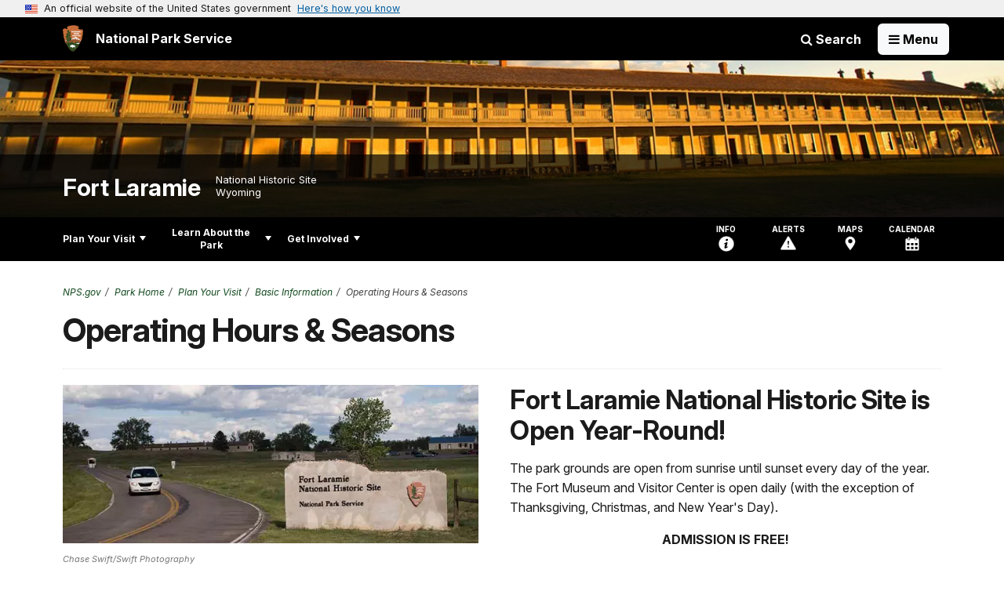

--- FILE ---
content_type: text/html;charset=UTF-8
request_url: https://www.nps.gov/customcf/nps_nav/site_json.cfm?rootsubsiteid=/fola
body_size: 685
content:
{"p":[{"t":"Park Home","u":"/index.htm"},{"p":[{"p":[{"t":"Operating Hours & Seasons","u":"/planyourvisit/hours.htm"},{"t":"Current Conditions","u":"/planyourvisit/conditions.htm"},{"t":"Permits & Reservations","u":"/planyourvisit/permitsandreservations.htm"},{"t":"Weather","u":"/planyourvisit/weather.htm"},{"t":"Pets","u":"/planyourvisit/pets.htm"}],"c":"has-sub","t":"Basic Information","u":"/planyourvisit/basicinfo.htm"},{"p":[{"t":"Maps","u":"/planyourvisit/maps.htm"}],"c":"has-sub","t":"Directions & Transportation","u":"/planyourvisit/directions.htm"},{"t":"Eating & Sleeping","u":"/planyourvisit/eatingsleeping.htm"},{"p":[{"t":"Confluence Trail","u":"/planyourvisit/confluence-trail.htm"},{"t":"Outdoor Activities","u":"/planyourvisit/outdooractivities.htm"},{"t":"Indoor Activities","u":"/planyourvisit/indooractivities.htm"},{"t":"Guided Tours","u":"/planyourvisit/guidedtours.htm"},{"t":"Nearby Attractions","u":"/planyourvisit/nearbyattractions.htm"}],"c":"has-sub","t":"Things To Do","u":"/planyourvisit/things2do.htm"},{"t":"Calendar","u":"/planyourvisit/calendar.htm"},{"t":"Safety","u":"/planyourvisit/safety.htm"},{"t":"Accessibility","u":"/planyourvisit/accessibility.htm"},{"t":"Nearby Attractions","u":"/planyourvisit/nearbyattractions.htm"}],"c":"has-sub","t":"Plan Your Visit","u":"/planyourvisit/index.htm"},{"p":[{"t":"What is Fort Laramie?","u":"/what-is-fort-laramie.htm"},{"p":[{"t":"News Releases","u":"/learn/news/newsreleases.htm"}],"c":"has-sub","t":"News","u":"/learn/news/index.htm"},{"t":"Photos & Multimedia","u":"/learn/photosmultimedia/index.htm"},{"p":[{"t":"People","u":"/learn/historyculture/people.htm"},{"t":"Places","u":"/learn/historyculture/places.htm"},{"t":"Stories","u":"/learn/historyculture/stories.htm"},{"t":"Preservation","u":"/learn/historyculture/preservation.htm"},{"t":"Research","u":"/learn/historyculture/research.htm"}],"c":"has-sub","t":"History & Culture","u":"/learn/historyculture/index.htm"},{"t":"Nature","u":"/learn/nature/index.htm"},{"p":[{"p":[{"t":"Field Trips","u":"/learn/education/classrooms/fieldtrips.htm"}],"c":"has-sub","t":"Parks as Classrooms","u":"/learn/education/classrooms/index.htm"}],"c":"has-sub","t":"Education","u":"/learn/education/index.htm"},{"t":"Kids & Youth","u":"/learn/kidsyouth/index.htm"},{"p":[{"t":"Laws & Policies","u":"/learn/management/lawsandpolicies.htm"}],"c":"has-sub","t":"Management","u":"/learn/management/index.htm"},{"t":"Park Store","u":"/learn/bookstore.htm"}],"c":"has-sub","t":"Learn About the Park","u":"/learn/index.htm"},{"p":[{"t":"Partners","u":"/getinvolved/partners.htm"},{"t":"Donate","u":"/getinvolved/donate.htm"},{"p":[{"t":"Historic Weapons and Living History","u":"/getinvolved/manuals.htm"}],"c":"has-sub","t":"Volunteer","u":"/getinvolved/volunteer.htm"},{"t":"Work With Us","u":"/getinvolved/workwithus.htm"},{"t":"Planning","u":"/getinvolved/planning.htm"}],"c":"has-sub","t":"Get Involved","u":"/getinvolved/index.htm"}],"r":"/fola","nt":"Explore This Park"}

--- FILE ---
content_type: text/html;charset=UTF-8
request_url: https://www.nps.gov/customcf/banner_image/get-banner-image-json.cfm?sitecode=fola
body_size: 239
content:
{"DATA":{"credit":"","description":"","src":"/common/uploads/banner_image/imr/F6AA0772-0DCE-B966-27ABB071703DBD56.jpg","crops":[{"src":"/common/uploads/banner_image/imr/homepage/F6AA0772-0DCE-B966-27ABB071703DBD56.jpg","link":"","id":732076,"aspect_ratio":3.00,"coordinates":"{\"ar\":3,\"x\":0,\"y\":160.12902681733837,\"s\":1,\"w\":4992,\"h\":1455.3935860058307}"},{"src":"/common/uploads/banner_image/imr/secondary/F6AA0772-0DCE-B966-27ABB071703DBD56.jpg","link":"","id":732077,"aspect_ratio":6.00,"coordinates":"{\"ar\":6,\"x\":0,\"y\":317.19025130713413,\"s\":1,\"w\":4992,\"h\":831.9999999999999}"}],"nps_photo":1,"title":"","id":"2843","kicker":"","alt_text":"A historic building at sunset, with warm hues illuminating its stone walls and the sky above."}} 

--- FILE ---
content_type: text/css
request_url: https://www.nps.gov/common/commonspot/templates/assets/css/commonspotRTE.css
body_size: 1456
content:
/* ///////////////////////////////////////////////////////////////////// 
// first batch of RTE Styles for the editor.  This spreadsheet is managed in the template rather
than being included in template-basepage-rd.head because they have to be 'picked up' by 
commonspot to be available in the RTE.  There is another file, commonspotRTE_body.css, that is placed
in the template-basepage-rd.head because its style declarations need to come after
the main nps.css declarations are done
/////////////////////////////////////////////////////////////////////*/
  
.section_title { /* added for Commonspot*/
  /* color: #333;
  font-size: 1.625rem !important;
  font-weight: 700;
  line-height: 1.2 !important;
  text-rendering: optimizeLegibility; */
  
  /* margin: 2.5rem 0 .625rem; 
  display:block;*/
}
.content .section_title a { /* added for Commonspot */
  /* font-size: 1.625rem !important; */
}
.subheading { /* added for Commonspot */
  /* font-size: 1.5rem !important;
  font-weight: 400;
  color: #555; */
  
  /* margin: 2.5rem 0 .625rem; 
  display:block;*/
}
.content .subheading a { /* added for Commonspot */
  /* font-size: 1.5rem !important; */
}

/* ///////////////////////////////////////////////////////////////////// 
//  RTE Styles for the editor
/////////////////////////////////////////////////////////////////////*/
body.commonspotRTE {
  /* background: transparent; */
  
  /* float: left; */ /* this breaks the RTE in subtle, devious ways. See NPSWSD-3609 for details, and do not re-enable. */
  
  /* margin-left:5px;
  margin-top: 12px;
  position: relative;
  width: 746px;
  z-index: 1;
  font: 14px/1.42857 arial,helvetica,sans-serif; */
}
body.commonspotRTE  {
    /* background: transparent url("/common/commonspot/templates/images/chrome/bg/content.png") repeat-y left top; */
	
	/* margin-left:5px;
	margin-top: 12px;	
    color: #464646;
    position: relative;
    width: 100%; */
}
body.commonspotRTE .section_title a { /* added for Commonspot */
  /* font-size: 1.625rem; */
}

body.commonspotRTE  .subheading a { /* added for Commonspot */
  /* font-size: 1.5rem; */
}

body.commonspotRTE  strong, body.commonspotRTE  b {
  /* font-weight:bold; */
}
body.commonspotRTE  h1 {
	/* margin-top: 0;
	font-size: 2.59375rem;
	color: #222;
    font-weight: 400;
    font-family: Georgia,Times,Times New Roman,serif;
    letter-spacing: -.5px;
    line-height: 1.1;
    text-rendering: optimizeLegibility; 
	margin: 2.5rem 0 .625rem;
    display: block;
	box-sizing: border-box;
	border-collapse: separate; */
}
body.commonspotRTE h2 {
	/* font-size: 2rem;
	color: #222;
    font-weight: 700;
    letter-spacing: -.25px;
    line-height: 1.2;
    text-rendering: optimizeLegibility;
	margin: 2.5rem 0 .625rem;
    display: block;
	box-sizing: border-box;
	border-collapse: separate; */
}
body.commonspotRTE h3 {
	/* font-size: 1.5625rem;
	color: #222;
    font-family: Georgia,Times,Times New Roman,serif;
    letter-spacing: -.25px;
    line-height: 1.2;
    text-rendering: optimizeLegibility;
	margin: 2.5rem 0 .625rem;
    display: block;
	box-sizing: border-box;
	border-collapse: separate; */
}
body.commonspotRTE h4 {
	/* font-size: 1.25rem;
	color: #222;
    font-weight: 700;
    text-rendering: optimizeLegibility;
	margin: 2.5rem 0 .625rem;
    display: block;
	line-height: 1.1;	*/
}
body.commonspotRTE h5 {
	/* font-size: .96875rem;
	color: #555;
    font-family: Georgia,Times,Times New Roman,serif;
    font-weight: 700;
    letter-spacing: 2px;
    text-transform: uppercase;
    text-rendering: optimizeLegibility;
	margin: 2.5rem 0 .625rem;
    display: block;
	line-height: 1.1; */
}
body.commonspotRTE h6 {
	/* font-size: .9375rem;
	color: #555;
    font-family: Georgia,Times,Times New Roman,serif;
    font-weight: 400;
    letter-spacing: 2px;
    text-transform: uppercase;
    text-rendering: optimizeLegibility;
	margin: 2.5rem 0 .625rem;
    display: block;
	line-height: 1.1; */
}
body.commonspotRTE address {
	/* margin-bottom: 20px;
    font-style: normal;
    line-height: 1.42857;
	box-sizing: border-box;
	display: block;
	color: #555;
    font-family: Arial,sans-serif;
    font-weight: 400;
	font-size: 1rem; */
}
body.commonspotRTE div {
	/* box-sizing: border-box;
	display: block;
	color: #555;
    font-family: Arial,sans-serif;
    font-weight: 400;
	font-size: 1rem; */
}
body.commonspotRTE  p {
	/* font-size: 16px;
	line-height: 1.7;
    margin-bottom: 15px;
	margin: 0 0 10px;
	box-sizing: border-box;
	display: block;
	color: #555;
    font-family: Arial,sans-serif;
    font-weight: 400;
	border-collapse: separate; */
}
body.commonspotRTE sup {
	/* top: -.5em;
	font-size: 75%;
    line-height: 0;
    position: relative;
    vertical-align: baseline;
	box-sizing: border-box; */
}
body.commonspotRTE sub {
	/* bottom: -.25em;
	font-size: 75%;
    line-height: 0;
    position: relative;
    vertical-align: baseline;
	box-sizing: border-box; */
}
body.commonspotRTE s {
	/* box-sizing: border-box;
	text-decoration: line-through; */
}
body.commonspotRTE u {
	/* box-sizing: border-box;
	text-decoration: underline; */
}
body.commonspotRTE em {
	/* box-sizing: border-box;
	text-decoration: italic; */
}
body.commonspotRTE strong {
	/* box-sizing: border-box;
	font-weight: 700; */
}
body.commonspotRTE  ul {
  /* list-style: outside disc; */
}
body.commonspotRTE  li {
	/* line-height: 1.7;
    margin-bottom: 15px;
	display: list-item;
    text-align: -webkit-match-parent;
	color: #555;
    font-family: Arial,sans-serif;
    font-weight: 400;
	font-size: 1rem; */
}
body.commonspotRTE  ol {
	/* display: block;
    list-style-type: decimal; */
}
body.commonspotRTE  ol, ul { 
	/* margin-top: 0;
    margin-bottom: 10px; */
}
body.commonspotRTE blockquote { 
	/* font-weight: 400;
    padding: 10px 20px 10px 25px;
	margin: 0 0 20px;
    font-size: 17.5px;
	display: block; */
}
body.commonspotRTE hr { 
	/* margin-top: 20px;
    margin-bottom: 20px;
    border: 0;
    border-top: 1px solid #eee;
	box-sizing: content-box;
    height: 0;
	display: block; */
}
/*
body.commonspotRTE a {
	border-bottom-color: #956cb7;
	border-bottom: 2px dotted #87a7be;
    letter-spacing: -.25px;
	font-weight: 700;
    text-decoration: none;
}
*/
body.commonspotRTE a:visited,
body.commonspotRTE a:visited:focus,
body.commonspotRTE a:visited:hover {
	/* color: #44136c; */
}
/*
body.commonspotRTE a:link {
	color: #005999;
}
*/
body.commonspotRTE  form ul {
  /* margin-left: 0 !important; */
}
body.commonspotRTE  form li {
  /* margin-bottom: 10px;
  list-style-type: none !important; */
}
body.commonspotRTE  label {
     /* color: #647630;
     display: block;
     float: left;
     font-size: 14px;
     line-height: 28px;
     margin-right: 18px;
     text-align: right;
     width: 230px; */
}
body.commonspotRTE  input,
body.commonspotRTE  textarea {
     /* border: 1px solid #c9c9c9;
     font-weight: bold;
     height: 16px;
     line-height: 16px;
     padding: 6px 8px;
     width: 256px; */
}


--- FILE ---
content_type: application/javascript
request_url: https://www.nps.gov/commonspot/javascript/browser-all.js
body_size: 3967
content:
//var connections = [];

function renderResourceTag(fileName, fileType, resourceLoaderURL)
{
	if (!window.cs_resourcesLoaded)
		window.cs_resourcesLoaded = {};
	if (!window.cs_resourcesLoaded[fileName])
	{
		window.cs_resourcesLoaded[fileName] = true;
		var scriptURL = (resourceLoaderURL !== '') && (fileName.indexOf(',') > 0 || fileName.indexOf('*') >= 0) // if we can combine or minify, and have resource loader, use it
			? resourceLoaderURL + fileName // HIGH: this won't work if we can't combine and multiple files are passed in, so loadDashboardFiles() doesn't do that
			: fileName;
		var oScript = document.createElement(fileType);
		switch (fileType)
		{
			case 'script':
				oScript.src = scriptURL;
				document.getElementsByTagName('HEAD').item(0).appendChild(oScript);
				break;
			case 'link':
				oScript.type = 'text/css';
				oScript.href = scriptURL;
				oScript.rel = 'stylesheet';
				document.getElementsByTagName('HEAD').item(0).appendChild(oScript);
				break;
		}
	}
}

function loadNonDashboardFiles()
{
	var filesToLoad = [];
	filesToLoad.push({fileName: '*/commonspot/dashboard/css/buttons.css', fileType: 'link', fileID: 'buttons_css'});
	filesToLoad.push({fileName: '*/commonspot/javascript/lightbox/lightbox.css', fileType: 'link', fileID: 'cs_lightbox_css'});
	filesToLoad.push({fileName: '*/commonspot/javascript/util.js', fileType: 'script', fileID: 'cs_util_js'}); // 	must load before lightbox!
	filesToLoad.push({fileName: '*/commonspot/javascript/lightbox/lightbox.js', fileType: 'script', fileID: 'cs_lightbox_js'});
	// used to load overrides.js and window_ref.js here, but those are done by resource infrastructure now
	//filesToLoad.push({fileName: '*/commonspot/javascript/lightbox/overrides.js', fileType: 'script', fileID: 'cs_overrides'});
	//filesToLoad.push({fileName: '/commonspot/javascript/lightbox/window_ref.js', fileType: 'script', fileID: 'cs_windowref'});
	loadDashboardFiles(filesToLoad);
}

function loadDashboardFiles(arrFiles)
{
	if (typeof window.jsSiteResourceSettings === 'undefined') // shouldn't happen, should honor site combine/minify settings
	{
		if (console && console.log)
			console.log('[loadDashboardFiles] window.jsSiteResourceSettings is not defined'); // really do want to complain here, this isn't debug code
		window.jsSiteResourceSettings = {canCombine: false, canMinify: false};
	}
	if (typeof arrFiles === 'undefined') // arrFiles is optional
		arrFiles = []; // used to load overrides.js and window_ref.js here, but those are done by resource infrastructure now

	var count = arrFiles.length,
		resourceLoaderURL = (typeof jsSiteResourceLoader === 'string') ? jsSiteResourceLoader : '',
		typedFiles = {},
		file, i;

	for (i = 0; i < count; i++)
	{
		file = arrFiles[i];
		if (!window.jsSiteResourceSettings.canMinify && file.fileName.substr(0, 1) === '*' && resourceLoaderURL !== '')
			file.fileName = file.fileName.substr(1); // can't minify, strip invoking '*'
		if (!window.jsSiteResourceSettings.canCombine || resourceLoaderURL === '')
			renderResourceTag(file.fileName, file.fileType, resourceLoaderURL); // can't combine, just render single tag
		else // can combine, collect by file type
		{
			if (!typedFiles[file.fileType])
				typedFiles[file.fileType] = [];
			typedFiles[file.fileType].push(file.fileName);
		}
	}

	for (fileType in typedFiles)
	{
		if (typedFiles.hasOwnProperty(fileType))
			renderResourceTag(typedFiles[fileType].join(','), fileType, resourceLoaderURL);
	}
}


function setUpComplete()
{
	if ((top.commonspot && top.commonspot.lightbox) || (parent.commonspot && parent.commonspot.lightbox))
		return true;
	else
		return false;
}

function newCenteredWindow(name, url, width, height, windowFeatures)
{
	var left = (screen.availWidth - width) / 2;
	var top = ((screen.availHeight - height) / 2) - 20; // a bit above center
	if(!windowFeatures)
		windowFeatures = 'toolbar=no,menubar=no,location=no,scrollbars,resizable';
	windowFeatures += ',top=' + top + ',left=' + left + ',width=' + width + ',height=' + height;
	newWindow(name, url, windowFeatures);
}
function submitFormToNewWindow(windowName, loader, csModule, args)
{
	var form, fldName;
	form = document.createElement('form');
	form.target = windowName;
	form.action = loader;
	form.method = 'post';
	//form.enctype = 'multipart/form-data'; // NEEDSWORK: we may need to do this for UTF8???
	form.style.display = 'none';
	createField(form, 'csModule', csModule);
	for(fldName in args)
		createField(form, fldName, args[fldName]);
	document.body.appendChild(form);
	var win = openEmptyLightBox(null, null, windowName);
	form.target = win;
	form.submit();
	document.body.removeChild(form);

	function createField(form, name, value)
	{
		var fld = document.createElement('input');
		fld.type = 'hidden';
		fld.name = name;
		fld.value = value;
		form.appendChild(fld);
	}
}
function AskClearCache (workUrl)
{
	newWindow('clearcache', workUrl);
}
function setSelectedAudience(id)
{
	newWindow('SetAudience',jsDlgLoader + '?CSRF_Token=' + top.commonspot.util.cookie.readCookie('CSRFTOKEN') + '&csModule=utilities/set-audience&amp;target='+id);
}
function doDisplayOptionsMenu(dlgloader,pageid,event)
{
	var thisMenu = document.getElementById("DisplayOptionsMenu");
	calcMenuPos ("DisplayOptionsMenu",event);
	stopEvent(event);
}
function doRolesMenu(dlgloader,pageid,event)
{
	var thisMenu = document.getElementById("RolesMenu");
	calcMenuPos ("RolesMenu",event);
	stopEvent(event);
}
function doPageManagementMenu(dlgloader,pageid,event)
{
	var thisMenu = document.getElementById("PageManagementMenu");
	calcMenuPos ("PageManagementMenu",event);
	stopEvent(event);
}
function toggleState (value, name)
{
	document.styleSheets[0].addRule(".cls" + name, (value) ? "display:block;" : "display:none;");
	document.cookie = name + "=" + value;
}
function toggleDesc (value, name)
{
	document.getElementById("id" + name).style.display =  (value) ? "block" : "none";
	document.getElementById("id" + name + "img").src =  (value) ? "/commonspot/images/arrow-right.gif" : "/commonspot/images/arrow.gif";
	document.cookie = name + "=" + value;
}
function stopEvent(event)
{
	if(event.preventDefault)
	{
		event.preventDefault();
		event.stopPropagation();
	}
	else
	{
		event.returnValue = false;
		event.cancelBubble = true;
	}
}
function canRollover(browserVersion)
{
	var agent = navigator.userAgent.toLowerCase();
	var isMoz = agent.match('mozilla') && agent.match('gecko');
	var minVers = isMoz ? 3 : 4;
	return (browserVersion >= minVers) ? 1 : 0;
}

var bVer = parseInt(navigator.appVersion);
var bCanRollover = canRollover(bVer);

function ImageSet(imgID,newTarget)
{
	if (bCanRollover)
	{
		document[imgID].src=newTarget;
		
		// Display picture tag if webP is enabled, else display img tag
		if( document.getElementsByName(imgID + "_webP").length > 0 )
		{
			var imgURLArr = newTarget.split('.');
			document.getElementsByName(imgID + "_webP")[0].srcset = imgURLArr[0] + '.webp';
		}
	}
}

// Error handler to handle the case when the webp image is missing
function onErrorRenderImg(obj)
{
	if (bCanRollover)
		obj.previousElementSibling.srcset = '';
	
	obj.removeAttribute("onerror");
}

function gotoDiffLang(langID)
{
	workUrl = 'loader.cfm?CSRF_Token=' + top.commonspot.util.cookie.readCookie('CSRFTOKEN') + '&csModule=controls/linkcommon/goto-difflang&amp;langid=' + langID;
	window.location=workUrl+'&amp;pageid='+js_gvPageID;
}
var doRefresh = true;
function refreshParent()
{
	if ( self.opener && doRefresh )
	{
		self.opener.location.reload();
	}
	self.close;
}

function getFrameWindow(frameID,frameName)
{
	if (frameID)
		return window.document.getElementById(frameID).contentWindow;

	var frames = window.frames;
	for (var i=0; i<frames.length; i++)
	{
		if (frames[i].name == frameName)
			return frames[i];
	}
	return null;
}

function setEditorModeToWYSIWYG(frameName,fieldname,formname,populateFieldFromEditor)
{
	var editorInstance = CKEDITOR.instances[fieldname];

	/*
		this doesn't populate the associated field w the value from the editor, which the 2-RTE case (text around image) needs
		in the single RTE case, field value after setMode() is the old value, not the editor result
		saving a single RTE does work, so something else must be updating the field, but but whatever mechanism that is, it doesn't work for 2 RTEs...
	*/
	if (editorInstance && editorInstance.setMode)
		editorInstance.setMode('wysiwyg');

	// ...so do it here if requested, which doSubmit() in tb-simplewithcaption.cfm does in the 2-RTE case
	if (populateFieldFromEditor)
	{
		var data = '';
		if (editorInstance && editorInstance.getData)
			data = editorInstance.getData();
		if (!formname)
			formname = "dlgform";
		var tb = eval ('document.' + formname + "." + fieldname);
		tb.value = data;
	}
}

function glblLinkHandler(lobj, attr, val)
{
	lobj.style[attr]=val;
}
// we should replace tons of diff. instances of form validation codes with this one to make
// sure we do not have diff. implementations for the same task.
function stringTrim(_this,str)
{
   if(!str) str = _this;
   return str.replace(/^\s*/,"").replace(/\s*$/,"");
}

function substringReplace(source,pattern,replacement)
{
	var pos = 0;
	var target="";
	while ((pos = source.indexOf(pattern)) != (-1))
	{
		target = target + source.substring(0,pos) + replacement;
		source = source.substring(pos+pattern.length);
		pos = source.indexOf(pattern);
	}
	return (target + source);
}
function cs_decodeURI(res)
{
	try
	{
		return decodeURI(res);
	}
	catch(e)
	{
		return res;
	}
}
function cs_encodeURI(res)
{
	try
	{
		var res = cs_decodeURI(res);
	}
	catch(e){}
	return encodeURI(res);
}
function unescapeHTML(msg)
{
	var msg = msg.replace(/<\/?[^>]+>/gi, '');
	return msg.replace(/&lt;/g,'<').replace(/&gt;/g,'>').replace(/&amp;/g,'&').replace(/&quot;/g,'"');
}

function setCommonspot()
{
	if (typeof commonspot != 'undefined' && typeof top.commonspot == 'undefined')
		top.commonspot = commonspot;
}

function checkPopupBlocked(poppedWindow)
{
	var wnd = newWindow('testWnd', poppedWindow, 'Testing new window', true, 'width=1,height=1,scrollbars=no,menubar=no,status=no,toolbar=no,top=' + window.screen.height + ',left=' + window.screen.width + ',resizable=no');
	return hasPopupBlocker(wnd);
}

function hasPopupBlocker(wnd)
{
	var result = true;

	try
	 {
		if (typeof wnd == 'undefined')
		{
			// Safari with popup blocker... leaves the popup window handle undefined
			result = false;
		}
		else if (wnd && wnd.closed)
		{
			// This happens if the user opens and closes the client window...
			// Confusing because the handle is still available, but it's in a "closed" state.
			// We're not saying that the window is not being blocked, we're just saying
			// that the window has been closed before the test could be run.
			result = true;
		}
		else if (wnd && wnd.test)
		{
			// This is the actual test. The client window should be fine.
			result = true;
		}
		else
		{
			// Else we'll assume the window is not OK
			result = false;
		}
 		wnd.close();
	}
	 catch (e){}

	return result;
}

var last = function last()
{
	return this[this.length - 1];
}

var each = function each(iterator)
{
	for (var i = 0, length = this.length; i < length; i++)
	  iterator(this[i]);
}
if (!Array.last)
{
	Array.prototype.last = last;
	Array.prototype.each = each;
}

--- FILE ---
content_type: application/javascript
request_url: https://www.nps.gov/common/commonspot/templates/js/libs/jquery.colorbox-min.js
body_size: 4770
content:
/*!
	Colorbox 1.6.4
	license: MIT
	http://www.jacklmoore.com/colorbox
	Note: forked version, see https://github.com/jackmoore/colorbox/blob/a2b39f2c8363d8e7f34fd6ce983a0cc49f25cdf7/jquery.colorbox.js
*/
!function(t,e,i){var n,o,a,r,h,s,l,d,c,g,u,f,p,m,w,v,x,b,y,T,C,H,k,W,E,I,M,L,P,S,F,R,K,B={html:!1,photo:!1,iframe:!1,inline:!1,transition:"elastic",speed:300,fadeOut:300,width:!1,initialWidth:"600",innerWidth:!1,maxWidth:!1,height:!1,initialHeight:"450",innerHeight:!1,maxHeight:!1,scalePhotos:!0,scrolling:!0,opacity:.9,preloading:!0,className:!1,overlayClose:!0,escKey:!0,arrowKey:!0,top:!1,bottom:!1,left:!1,right:!1,fixed:!1,data:void 0,closeButton:!0,fastIframe:!0,open:!1,reposition:!0,loop:!0,slideshow:!1,slideshowAuto:!0,slideshowSpeed:2500,slideshowStart:"start slideshow",slideshowStop:"stop slideshow",photoRegex:/\.(gif|png|jp(e|g|eg)|bmp|ico|webp|jxr|svg)((#|\?).*)?$/i,retinaImage:!1,retinaUrl:!1,retinaSuffix:"@2x.$1",current:"image {current} of {total}",previous:"previous",next:"next",close:"close",xhrError:"This content failed to load.",imgError:"This image failed to load.",returnFocus:!0,trapFocus:!0,onOpen:!1,onLoad:!1,onComplete:!1,onCleanup:!1,onClosed:!1,rel:function(){return this.rel},href:function(){return t(this).attr("href")},title:function(){return this.title},createImg:function(){var e=new Image,i=t(this).data("cbox-img-attrs");return"object"==typeof i&&t.each(i,function(t,i){e[t]=i}),e},createIframe:function(){var i=e.createElement("iframe"),n=t(this).data("cbox-iframe-attrs");return"object"==typeof n&&t.each(n,function(t,e){i[t]=e}),"frameBorder"in i&&(i.frameBorder=0),"allowTransparency"in i&&(i.allowTransparency="true"),i.name=(new Date).getTime(),i.allowFullscreen=!0,i}},O="colorbox",$="cbox",N=$+"Element",_=$+"_open",j=$+"_load",D=$+"_complete",z=$+"_cleanup",A=$+"_closed",q=$+"_purge",U=t("<a/>"),G="div",Q=0,J={};function V(i,n,o){var a=e.createElement(i);return n&&(a.id=$+n),o&&(a.style.cssText=o),t(a)}function X(){return i.innerHeight?i.innerHeight:t(i).height()}function Y(e,i){i!==Object(i)&&(i={}),this.cache={},this.el=e,this.value=function(e){var n;return void 0===this.cache[e]&&(void 0!==(n=t(this.el).attr("data-cbox-"+e))?this.cache[e]=n:void 0!==i[e]?this.cache[e]=i[e]:void 0!==B[e]&&(this.cache[e]=B[e])),this.cache[e]},this.get=function(e){var i=this.value(e);return t.isFunction(i)?i.call(this.el,this):i}}function Z(t){var e=c.length,i=(I+t)%e;return i<0?e+i:i}function tt(t,e){return Math.round((/%/.test(t)?("x"===e?g.width():X())/100:1)*parseInt(t,10))}function et(t,e){return t.get("photo")||t.get("photoRegex").test(e)}function it(t,e){return t.get("retinaUrl")&&i.devicePixelRatio>1?e.replace(t.get("photoRegex"),t.get("retinaSuffix")):e}function nt(t){"contains"in o[0]&&!o[0].contains(t.target)&&t.target!==n[0]&&(t.stopPropagation(),o.focus())}function ot(t){ot.str!==t&&(o.add(n).removeClass(ot.str).addClass(t),ot.str=t)}function at(i){t(e).trigger(i),U.triggerHandler(i)}var rt=function(){var t,e,i=$+"Slideshow_",n="click."+$;function a(){clearTimeout(e)}function r(){(C.get("loop")||c[I+1])&&(a(),e=setTimeout(R.next,C.get("slideshowSpeed")))}function h(){v.html(C.get("slideshowStop")).attr("aria-label",C.get("slideshowStop")).unbind(n).one(n,s),U.bind(D,r).bind(j,a),o.removeClass(i+"off").addClass(i+"on")}function s(){a(),U.unbind(D,r).unbind(j,a),v.html(C.get("slideshowStart")).attr("aria-label",C.get("slideshowStart")).unbind(n).one(n,function(){R.next(),h()}),o.removeClass(i+"on").addClass(i+"off")}function l(){t=!1,v.attr("aria-hidden","true").hide(),a(),U.unbind(D,r).unbind(j,a),o.removeClass(i+"off "+i+"on")}return function(){t?C.get("slideshow")||(U.unbind(z,l),l()):C.get("slideshow")&&c[1]&&(t=!0,U.one(z,l),C.get("slideshowAuto")?h():s(),v.attr("aria-hidden","false").show())}}();function ht(a){var g,w;if(!S){if(g=t(a).data(O),C=new Y(a,g),w=C.get("rel"),I=0,w&&!1!==w&&"nofollow"!==w?(c=t("."+N).filter(function(){return new Y(this,t.data(this,O)).get("rel")===w}),-1===(I=c.index(C.el))&&(c=c.add(C.el),I=c.length-1)):c=t(C.el),!L){L=P=!0,ot(C.get("className")),o.css({visibility:"hidden",display:"block",opacity:""}).attr("aria-hidden","true"),u=V(G,"LoadedContent","width:0; height:0; overflow:hidden; visibility:hidden"),r.css({width:"",height:""}).append(u),H=h.height()+d.height()+r.outerHeight(!0)-r.height(),k=s.width()+l.width()+r.outerWidth(!0)-r.width(),W=u.outerHeight(!0),E=u.outerWidth(!0);var v=tt(C.get("initialWidth"),"x"),x=tt(C.get("initialHeight"),"y"),b=C.get("maxWidth"),K=C.get("maxHeight");C.w=Math.max((!1!==b?Math.min(v,tt(b,"x")):v)-E-k,0),C.h=Math.max((!1!==K?Math.min(x,tt(K,"y")):x)-W-H,0),u.css({width:"",height:C.h}),R.position(),at(_),C.get("onOpen"),T.add(m).hide(),o.attr("aria-hidden","false").focus(),C.get("trapFocus")&&e.addEventListener&&(e.addEventListener("focus",nt,!0),U.one(A,function(){e.removeEventListener("focus",nt,!0)})),C.get("returnFocus")&&U.one(A,function(){t(C.el).focus()})}var B=parseFloat(C.get("opacity"));n.css({opacity:B==B?B:"",cursor:C.get("overlayClose")?"pointer":"",visibility:"visible"}).show(),C.get("closeButton")?y.html(C.get("close")).attr("aria-label",C.get("close")).attr("aria-hidden","false").appendTo(r):y.appendTo("<div/>"),function(){var e,n,o,a=R.prep,r=++Q;P=!0,M=!1,at(q),at(j),C.get("onLoad"),C.h=C.get("height")?tt(C.get("height"),"y")-W-H:C.get("innerHeight")&&tt(C.get("innerHeight"),"y"),C.w=C.get("width")?tt(C.get("width"),"x")-E-k:C.get("innerWidth")&&tt(C.get("innerWidth"),"x"),C.mw=C.w,C.mh=C.h,C.get("maxWidth")&&(C.mw=tt(C.get("maxWidth"),"x")-E-k,C.mw=C.w&&C.w<C.mw?C.w:C.mw);C.get("maxHeight")&&(C.mh=tt(C.get("maxHeight"),"y")-W-H,C.mh=C.h&&C.h<C.mh?C.h:C.mh);if(e=C.get("href"),F=setTimeout(function(){p.show()},100),C.get("inline")){var h=t(e).eq(0);o=t("<div>").hide().insertBefore(h),U.one(q,function(){o.replaceWith(h)}),a(h)}else C.get("iframe")?a(" "):C.get("html")?a(C.get("html")):et(C,e)?(e=it(C,e),M=C.get("createImg"),t(M).addClass($+"Photo").bind("error."+$,function(){a(V(G,"Error").html(C.get("imgError")))}).one("load",function(){r===Q&&setTimeout(function(){var e;C.get("retinaImage")&&i.devicePixelRatio>1&&(M.height=M.height/i.devicePixelRatio,M.width=M.width/i.devicePixelRatio),C.get("scalePhotos")&&(n=function(){M.height-=M.height*e,M.width-=M.width*e},C.mw&&M.width>C.mw&&(e=(M.width-C.mw)/M.width,n()),C.mh&&M.height>C.mh&&(e=(M.height-C.mh)/M.height,n())),C.h&&(M.style.marginTop=Math.max(C.mh-M.height,0)/2+"px"),c[1]&&(C.get("loop")||c[I+1])&&(M.style.cursor="pointer",t(M).bind("click."+$,function(){R.next()})),M.style.width=M.width+"px",M.style.height=M.height+"px",a(M)},1)}),M.src=e):e&&f.load(e,C.get("data"),function(e,i){r===Q&&a("error"===i?V(G,"Error").html(C.get("xhrError")):t(this).contents())})}()}}function st(){o||(K=!1,g=t(i),o=V(G).attr({id:O,class:!1===t.support.opacity?$+"IE":"",role:"dialog","aria-hidden":"true","aria-labelledby":"cboxTitle","aria-describedby":"cboxCurrent",tabindex:"-1"}).hide(),n=V(G,"Overlay").hide(),p=t([V(G,"LoadingOverlay")[0],V(G,"LoadingGraphic")[0]]),a=V(G,"Wrapper"),r=V(G,"Content").append(m=V(G,"Title"),w=V(G,"Current"),b=t('<button type="button">previous</button>').attr({id:$+"Previous","aria-label":"previous","aria-hidden":"true"}),x=t('<button type="button">next</button>').attr({id:$+"Next","aria-label":"next","aria-hidden":"true"}),v=t('<button type="button">start slideshow</button>').attr({id:$+"Slideshow","aria-label":"start slideshow","aria-hidden":"true"}),p),y=t('<button type="button">close</button>').attr({id:$+"Close","aria-label":"close","aria-hidden":"true"}),a.append(V(G).append(V(G,"TopLeft"),h=V(G,"TopCenter"),V(G,"TopRight")),V(G,!1,"clear:left").append(s=V(G,"MiddleLeft"),r,l=V(G,"MiddleRight")),V(G,!1,"clear:left").append(V(G,"BottomLeft"),d=V(G,"BottomCenter"),V(G,"BottomRight"))).find("div div").css({float:"left"}),f=V(G,!1,"position:absolute; width:9999px; visibility:hidden; display:none; max-width:none;"),T=x.add(b).add(w).add(v)),e.body&&!o.parent().length&&t(e.body).append(n,o.append(a,f))}t[O]||(t(st),(R=t.fn[O]=t[O]=function(i,a){var r=this;return i=i||{},t.isFunction(r)&&(r=t("<a/>"),i.open=!0),r[0]?(st(),function(){function i(t){t.which>1||t.shiftKey||t.altKey||t.metaKey||t.ctrlKey||(t.preventDefault(),ht(this))}return!!o&&(K||(K=!0,x.click(function(){R.next()}),b.click(function(){R.prev()}),y.click(function(){R.close()}),n.click(function(){C.get("overlayClose")&&R.close()}),t(e).bind("keydown."+$,function(t){var e=t.keyCode;L&&C.get("escKey")&&27===e&&(t.preventDefault(),R.close()),L&&C.get("arrowKey")&&c[1]&&!t.altKey&&(37===e?(t.preventDefault(),b.click()):39===e&&(t.preventDefault(),x.click()))}),t.isFunction(t.fn.on)?t(e).on("click."+$,"."+N,i):t("."+N).live("click."+$,i)),!0)}()&&(a&&(i.onComplete=a),r.each(function(){var e=t.data(this,O)||{};t.data(this,O,t.extend(e,i))}).addClass(N),new Y(r[0],i).get("open")&&ht(r[0])),r):r}).position=function(e,i){var n,c,u,f=0,p=0,m=o.offset();function w(){h[0].style.width=d[0].style.width=r[0].style.width=parseInt(o[0].style.width,10)-k+"px",r[0].style.height=s[0].style.height=l[0].style.height=parseInt(o[0].style.height,10)-H+"px"}if(g.unbind("resize."+$),o.css({top:-9e4,left:-9e4}),c=g.scrollTop(),u=g.scrollLeft(),C.get("fixed")?(m.top-=c,m.left-=u,o.css({position:"fixed"})):(f=c,p=u,o.css({position:"absolute"})),!1!==C.get("right")?p+=Math.max(g.width()-C.w-E-k-tt(C.get("right"),"x"),0):!1!==C.get("left")?p+=tt(C.get("left"),"x"):p+=Math.round(Math.max(g.width()-C.w-E-k,0)/2),!1!==C.get("bottom")?f+=Math.max(X()-C.h-W-H-tt(C.get("bottom"),"y"),0):!1!==C.get("top")?f+=tt(C.get("top"),"y"):f+=Math.round(Math.max(X()-C.h-W-H,0)/2),o.css({top:m.top,left:m.left,visibility:"visible"}).attr("aria-hidden","false"),a[0].style.width=a[0].style.height="9999px",n={width:C.w+E+k,height:C.h+W+H,top:f,left:p},e){var v=0;t.each(n,function(t){n[t]===J[t]||(v=e)}),e=v}J=n,e||o.css(n),o.dequeue().animate(n,{duration:e||0,complete:function(){w(),P=!1,a[0].style.width=C.w+E+k+"px",a[0].style.height=C.h+W+H+"px",C.get("reposition")&&setTimeout(function(){g.bind("resize."+$,R.position)},1),t.isFunction(i)&&i()},step:w})},R.resize=function(t){var e;L&&((t=t||{}).width&&(C.w=tt(t.width,"x")-E-k),t.innerWidth&&(C.w=tt(t.innerWidth,"x")),u.css({width:C.w}),t.height&&(C.h=tt(t.height,"y")-W-H),t.innerHeight&&(C.h=tt(t.innerHeight,"y")),t.innerHeight||t.height||(e=u.scrollTop(),u.css({height:"auto"}),C.h=u.height()),u.css({height:C.h}),e&&u.scrollTop(e),R.position("none"===C.get("transition")?0:C.get("speed")))},R.prep=function(i){if(L){var n,a="none"===C.get("transition")?0:C.get("speed");u.remove(),(u=V(G,"LoadedContent").append(i)).hide().appendTo(f.show()).css({width:(C.w=C.w||u.width(),C.w=C.mw&&C.mw<C.w?C.mw:C.w,C.w),overflow:C.get("scrolling")?"auto":"hidden"}).css({height:(C.h=C.h||u.height(),C.h=C.mh&&C.mh<C.h?C.mh:C.h,C.h)}).prependTo(r),f.hide(),t(M).css({float:"none"}),ot(C.get("className")),n=function(){var i,n,r=c.length;function h(){!1===t.support.opacity&&o[0].style.removeAttribute("filter")}L&&(n=function(){clearTimeout(F),p.hide(),at(D),C.get("onComplete")},m.html(C.get("title")).show(),u.show(),r>1?("string"==typeof C.get("current")&&w.html(C.get("current").replace("{current}",I+1).replace("{total}",r)).show(),$showNext=C.get("loop")||I<r-1,x[$showNext?"show":"hide"]().html(C.get("next")).attr("aria-hidden",$showNext?"false":"true").attr("aria-label",C.get("next")),$showPrev=C.get("loop")||I,b[$showPrev?"show":"hide"]().html(C.get("previous")).attr("aria-hidden",$showPrev?"false":"true").attr("aria-label",C.get("previous")),rt(),C.get("preloading")&&t.each([Z(-1),Z(1)],function(){var i=c[this],n=new Y(i,t.data(i,O)),o=n.get("href");o&&et(n,o)&&(o=it(n,o),e.createElement("img").src=o)})):T.hide(),C.get("iframe")?(i=C.get("createIframe"),C.get("scrolling")||(i.scrolling="no"),t(i).attr({src:C.get("href"),class:$+"Iframe"}).one("load",n).appendTo(u),U.one(q,function(){i.src="//about:blank"}),C.get("fastIframe")&&t(i).trigger("load")):n(),"fade"===C.get("transition")?o.fadeTo(a,1,h):h())},"fade"===C.get("transition")?o.fadeTo(a,0,function(){R.position(0,n)}):R.position(a,n)}},R.next=function(){!P&&c[1]&&(C.get("loop")||c[I+1])&&(I=Z(1),ht(c[I]))},R.prev=function(){!P&&c[1]&&(C.get("loop")||I)&&(I=Z(-1),ht(c[I]))},R.close=function(){L&&!S&&(S=!0,L=!1,at(z),C.get("onCleanup"),g.unbind("."+$),n.fadeTo(C.get("fadeOut")||0,0),o.stop().fadeTo(C.get("fadeOut")||0,0,function(){o.hide().attr("aria-hidden","true"),n.hide(),at(q),u.remove(),setTimeout(function(){S=!1,at(A),C.get("onClosed")},1)}))},R.remove=function(){o&&(o.stop(),t[O].close(),o.stop(!1,!0).remove(),n.remove(),S=!1,o=null,t("."+N).removeData(O).removeClass(N),t(e).unbind("click."+$).unbind("keydown."+$))},R.element=function(){return t(C.el)},R.settings=B)}(jQuery,document,window);